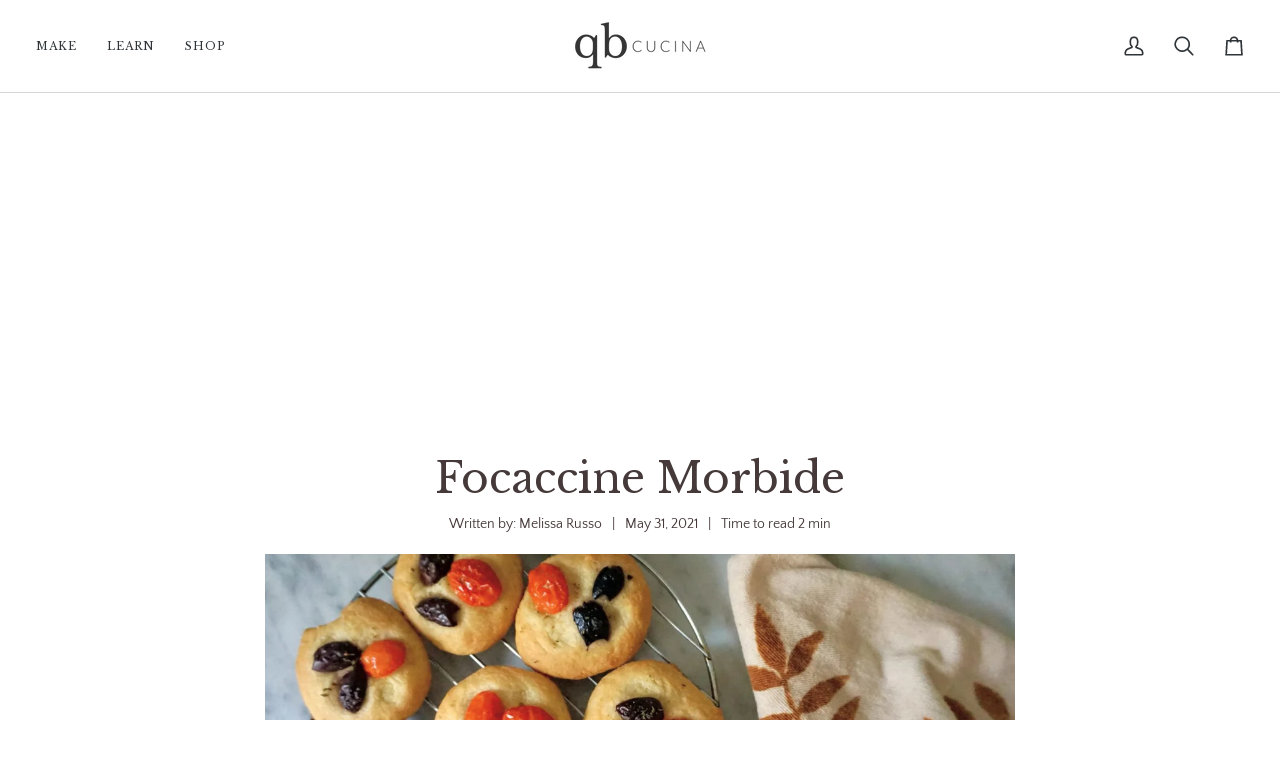

--- FILE ---
content_type: text/css
request_url: https://qbcucina.com/cdn/shop/t/3/assets/font-settings.css?v=128437303802909999411754316838
body_size: 349
content:
@font-face{font-family:Libre Baskerville;font-weight:400;font-style:normal;font-display:swap;src:url(//qbcucina.com/cdn/fonts/libre_baskerville/librebaskerville_n4.2ec9ee517e3ce28d5f1e6c6e75efd8a97e59c189.woff2?h1=ZTY2NWU0LTJjLmFjY291bnQubXlzaG9waWZ5LmNvbQ&h2=cWJjdWNpbmEuY29t&h3=YWNjb3VudC5xYmN1Y2luYS5jb20&hmac=7778375c95fc1436e84f8e6b2457bc25c865035c81e172c764feec87915dc61a) format("woff2"),url(//qbcucina.com/cdn/fonts/libre_baskerville/librebaskerville_n4.323789551b85098885c8eccedfb1bd8f25f56007.woff?h1=ZTY2NWU0LTJjLmFjY291bnQubXlzaG9waWZ5LmNvbQ&h2=cWJjdWNpbmEuY29t&h3=YWNjb3VudC5xYmN1Y2luYS5jb20&hmac=2703b037451d5dc11bc2677b351ae1b34790c89d4067a9970375bc591e5de25b) format("woff")}@font-face{font-family:Quattrocento Sans;font-weight:400;font-style:normal;font-display:swap;src:url(//qbcucina.com/cdn/fonts/quattrocento_sans/quattrocentosans_n4.ce5e9bf514e68f53bdd875976847cf755c702eaa.woff2?h1=ZTY2NWU0LTJjLmFjY291bnQubXlzaG9waWZ5LmNvbQ&h2=cWJjdWNpbmEuY29t&h3=YWNjb3VudC5xYmN1Y2luYS5jb20&hmac=5f9090a7e2f93451e3f82308cf1592f773e88fa0ac6c49ba4b1a9b5232fd6077) format("woff2"),url(//qbcucina.com/cdn/fonts/quattrocento_sans/quattrocentosans_n4.44bbfb57d228eb8bb083d1f98e7d96e16137abce.woff?h1=ZTY2NWU0LTJjLmFjY291bnQubXlzaG9waWZ5LmNvbQ&h2=cWJjdWNpbmEuY29t&h3=YWNjb3VudC5xYmN1Y2luYS5jb20&hmac=02892c7d6d2b81178a218f72237e308e7b445ba35372659b97d11a4039195c5e) format("woff")}@font-face{font-family:Libre Baskerville;font-weight:400;font-style:normal;font-display:swap;src:url(//qbcucina.com/cdn/fonts/libre_baskerville/librebaskerville_n4.2ec9ee517e3ce28d5f1e6c6e75efd8a97e59c189.woff2?h1=ZTY2NWU0LTJjLmFjY291bnQubXlzaG9waWZ5LmNvbQ&h2=cWJjdWNpbmEuY29t&h3=YWNjb3VudC5xYmN1Y2luYS5jb20&hmac=7778375c95fc1436e84f8e6b2457bc25c865035c81e172c764feec87915dc61a) format("woff2"),url(//qbcucina.com/cdn/fonts/libre_baskerville/librebaskerville_n4.323789551b85098885c8eccedfb1bd8f25f56007.woff?h1=ZTY2NWU0LTJjLmFjY291bnQubXlzaG9waWZ5LmNvbQ&h2=cWJjdWNpbmEuY29t&h3=YWNjb3VudC5xYmN1Y2luYS5jb20&hmac=2703b037451d5dc11bc2677b351ae1b34790c89d4067a9970375bc591e5de25b) format("woff")}@font-face{font-family:Libre Baskerville;font-weight:700;font-style:normal;font-display:swap;src:url(//qbcucina.com/cdn/fonts/libre_baskerville/librebaskerville_n7.eb83ab550f8363268d3cb412ad3d4776b2bc22b9.woff2?h1=ZTY2NWU0LTJjLmFjY291bnQubXlzaG9waWZ5LmNvbQ&h2=cWJjdWNpbmEuY29t&h3=YWNjb3VudC5xYmN1Y2luYS5jb20&hmac=c75ff57f12d7eef8316e2a3f6438295bc36347113379c9c0f7f101bc27526e0f) format("woff2"),url(//qbcucina.com/cdn/fonts/libre_baskerville/librebaskerville_n7.5bb0de4f2b64b2f68c7e0de8d18bc3455494f553.woff?h1=ZTY2NWU0LTJjLmFjY291bnQubXlzaG9waWZ5LmNvbQ&h2=cWJjdWNpbmEuY29t&h3=YWNjb3VudC5xYmN1Y2luYS5jb20&hmac=6aeb103da64ae28091f8a93934ce6259ad8a92ea1e9fe2bc88c11384b2da16b9) format("woff")}@font-face{font-family:Libre Baskerville;font-weight:700;font-style:normal;font-display:swap;src:url(//qbcucina.com/cdn/fonts/libre_baskerville/librebaskerville_n7.eb83ab550f8363268d3cb412ad3d4776b2bc22b9.woff2?h1=ZTY2NWU0LTJjLmFjY291bnQubXlzaG9waWZ5LmNvbQ&h2=cWJjdWNpbmEuY29t&h3=YWNjb3VudC5xYmN1Y2luYS5jb20&hmac=c75ff57f12d7eef8316e2a3f6438295bc36347113379c9c0f7f101bc27526e0f) format("woff2"),url(//qbcucina.com/cdn/fonts/libre_baskerville/librebaskerville_n7.5bb0de4f2b64b2f68c7e0de8d18bc3455494f553.woff?h1=ZTY2NWU0LTJjLmFjY291bnQubXlzaG9waWZ5LmNvbQ&h2=cWJjdWNpbmEuY29t&h3=YWNjb3VudC5xYmN1Y2luYS5jb20&hmac=6aeb103da64ae28091f8a93934ce6259ad8a92ea1e9fe2bc88c11384b2da16b9) format("woff")}@font-face{font-family:Quattrocento Sans;font-weight:700;font-style:normal;font-display:swap;src:url(//qbcucina.com/cdn/fonts/quattrocento_sans/quattrocentosans_n7.bdda9092621b2e3b4284b12e8f0c092969b176c1.woff2?h1=ZTY2NWU0LTJjLmFjY291bnQubXlzaG9waWZ5LmNvbQ&h2=cWJjdWNpbmEuY29t&h3=YWNjb3VudC5xYmN1Y2luYS5jb20&hmac=f9588e469e25398523a69f972302fdcb8ffbd712fd0d022c28e2975955078234) format("woff2"),url(//qbcucina.com/cdn/fonts/quattrocento_sans/quattrocentosans_n7.3f8ab2a91343269966c4aa4831bcd588e7ce07b9.woff?h1=ZTY2NWU0LTJjLmFjY291bnQubXlzaG9waWZ5LmNvbQ&h2=cWJjdWNpbmEuY29t&h3=YWNjb3VudC5xYmN1Y2luYS5jb20&hmac=747bce6b752c152a16e58662be5218a2b0f2aa79dd3d124658ab05a7bec05659) format("woff")}@font-face{font-family:Quattrocento Sans;font-weight:400;font-style:italic;font-display:swap;src:url(//qbcucina.com/cdn/fonts/quattrocento_sans/quattrocentosans_i4.4f70b1e78f59fa1468e3436ab863ff0bf71e71bb.woff2?h1=ZTY2NWU0LTJjLmFjY291bnQubXlzaG9waWZ5LmNvbQ&h2=cWJjdWNpbmEuY29t&h3=YWNjb3VudC5xYmN1Y2luYS5jb20&hmac=2b66fb9c87664877c39d775ca77e1bfa5cbc89e4833ff6fcc2c3fb0450e989e5) format("woff2"),url(//qbcucina.com/cdn/fonts/quattrocento_sans/quattrocentosans_i4.b695efef5d957af404945574b7239740f79b899f.woff?h1=ZTY2NWU0LTJjLmFjY291bnQubXlzaG9waWZ5LmNvbQ&h2=cWJjdWNpbmEuY29t&h3=YWNjb3VudC5xYmN1Y2luYS5jb20&hmac=1baff6d3cd25ed6cd5e44ca35a6ec26d85f1c0bc6cda98b104165e8ce9de744e) format("woff")}@font-face{font-family:Quattrocento Sans;font-weight:700;font-style:italic;font-display:swap;src:url(//qbcucina.com/cdn/fonts/quattrocento_sans/quattrocentosans_i7.49d754c8032546c24062cf385f8660abbb11ef1e.woff2?h1=ZTY2NWU0LTJjLmFjY291bnQubXlzaG9waWZ5LmNvbQ&h2=cWJjdWNpbmEuY29t&h3=YWNjb3VudC5xYmN1Y2luYS5jb20&hmac=0aa24ff417add4646b0dedd36ae07a9eb995e0d4bc797af47f2dd1a6cabcf53d) format("woff2"),url(//qbcucina.com/cdn/fonts/quattrocento_sans/quattrocentosans_i7.567b0b818999022d5a9ccb99542d8ff8cdb497df.woff?h1=ZTY2NWU0LTJjLmFjY291bnQubXlzaG9waWZ5LmNvbQ&h2=cWJjdWNpbmEuY29t&h3=YWNjb3VudC5xYmN1Y2luYS5jb20&hmac=3b4e1c46eef4970a17d3909b557f0f3e4ae9b922963d49065cef2a2621be14b8) format("woff")}
/*# sourceMappingURL=/cdn/shop/t/3/assets/font-settings.css.map?v=128437303802909999411754316838 */


--- FILE ---
content_type: text/css
request_url: https://d2xvgzwm836rzd.cloudfront.net/blog_styles--e665e4-2c.min.css?v=1713680075916
body_size: 5893
content:
.bloggle--blog-item-button { border: none; } #bloggy--article a:not(.bggle_button-link) {color: #BE9827;transition: color 0.25s linear;font-weight: 400;} #bloggy--article a:not(.bggle_button-link):hover {color: #656565;}.bloggle_rte a, .bloggle_rte li, .bloggle_rte ul, .bloggle_rte strong, .bloggle_rte span, .bloggle_rte ol { font-size: 16px !important; line-height: inherit;}#bloggy--article .bggle-recipe-block .bggl-recipe-infos { max-width: 100% !important; width: 100%;}#bloggy--article .bggle-recipe-title button, #bloggy--article .bggle-recipe-title .blggl-print { height: 25px !important; width: 25px !important; display: flex; align-items: center; justify-content: center; border-radius: 50%; background: transparent; border: none; outline: none; cursor: pointer; position: absolute; top: 0; right: 0;}#bloggy--article .bggl-recipe-info-icon svg { width: 18px !important; height: 18px !important;}#bloggy--article .bloggle_product--infos { margin-bottom: 10px; line-height: 1.4; height: 2.8em; object-fit: contain;}#bloggy--article .bloggle_product--price, #bloggy--article .bloggle_product--price-currency { margin-top: 0px; margin-bottom: 0px; display: none;} #bloggy--article p.text--1632322720720, #bloggy--article li.text--1632322720720, #bloggy--article h6.text--1632322720720, #bloggy--article h5.text--1632322720720, #bloggy--article h4.text--1632322720720, #bloggy--article h3.text--1632322720720, #bloggy--article h2.text--1632322720720, #bloggy--article h1.text--1632322720720, #bloggy--article span.text--1632322720720, #bloggle_article-layout p.text--1632322720720, #bloggle_article-layout li.text--1632322720720, #bloggle_article-layout h6.text--1632322720720, #bloggle_article-layout h5.text--1632322720720, #bloggle_article-layout h4.text--1632322720720, #bloggle_article-layout h3.text--1632322720720, #bloggle_article-layout h2.text--1632322720720, #bloggle_article-layout h1.text--1632322720720, #bloggle_article-layout span.text--1632322720720, #bloggle--blog_layout p.text--1632322720720, #bloggle--blog_layout li.text--1632322720720, #bloggle--blog_layout h6.text--1632322720720, #bloggle--blog_layout h5.text--1632322720720, #bloggle--blog_layout h4.text--1632322720720, #bloggle--blog_layout h3.text--1632322720720, #bloggle--blog_layout h2.text--1632322720720, #bloggle--blog_layout h1.text--1632322720720, #bloggle--blog_layout span.text--1632322720720 {font-weight:400;text-transform: none;font-style: normal;color: #000000;text-decoration:none;font-size:14px;line-height:20px;} #bloggy--article a.text--1632322720720 {text-transform: none;font-style: normal;font-size:14px;line-height:20px;}@media screen and (min-width: 768px) and (max-width: 1024px) { #bloggy--article p.text--1632322720720, #bloggy--article li.text--1632322720720, #bloggy--article h6.text--1632322720720, #bloggy--article h5.text--1632322720720, #bloggy--article h4.text--1632322720720, #bloggy--article h3.text--1632322720720, #bloggy--article h2.text--1632322720720, #bloggy--article h1.text--1632322720720, #bloggy--article span.text--1632322720720, #bloggle_article-layout p.text--1632322720720, #bloggle_article-layout li.text--1632322720720, #bloggle_article-layout h6.text--1632322720720, #bloggle_article-layout h5.text--1632322720720, #bloggle_article-layout h4.text--1632322720720, #bloggle_article-layout h3.text--1632322720720, #bloggle_article-layout h2.text--1632322720720, #bloggle_article-layout h1.text--1632322720720, #bloggle_article-layout span.text--1632322720720, #bloggle--blog_layout p.text--1632322720720, #bloggle--blog_layout li.text--1632322720720, #bloggle--blog_layout h6.text--1632322720720, #bloggle--blog_layout h5.text--1632322720720, #bloggle--blog_layout h4.text--1632322720720, #bloggle--blog_layout h3.text--1632322720720, #bloggle--blog_layout h2.text--1632322720720, #bloggle--blog_layout h1.text--1632322720720, #bloggle--blog_layout span.text--1632322720720 {font-size:13px;line-height:18px;}}@media screen and (max-width: 767px) { #bloggy--article p.text--1632322720720, #bloggy--article li.text--1632322720720, #bloggy--article h6.text--1632322720720, #bloggy--article h5.text--1632322720720, #bloggy--article h4.text--1632322720720, #bloggy--article h3.text--1632322720720, #bloggy--article h2.text--1632322720720, #bloggy--article h1.text--1632322720720, #bloggy--article span.text--1632322720720, #bloggle_article-layout p.text--1632322720720, #bloggle_article-layout li.text--1632322720720, #bloggle_article-layout h6.text--1632322720720, #bloggle_article-layout h5.text--1632322720720, #bloggle_article-layout h4.text--1632322720720, #bloggle_article-layout h3.text--1632322720720, #bloggle_article-layout h2.text--1632322720720, #bloggle_article-layout h1.text--1632322720720, #bloggle_article-layout span.text--1632322720720, #bloggle--blog_layout p.text--1632322720720, #bloggle--blog_layout li.text--1632322720720, #bloggle--blog_layout h6.text--1632322720720, #bloggle--blog_layout h5.text--1632322720720, #bloggle--blog_layout h4.text--1632322720720, #bloggle--blog_layout h3.text--1632322720720, #bloggle--blog_layout h2.text--1632322720720, #bloggle--blog_layout h1.text--1632322720720, #bloggle--blog_layout span.text--1632322720720 {font-size:12px;line-height:16px;}} #bloggy--article p.text--1632322711922, #bloggy--article li.text--1632322711922, #bloggy--article h6.text--1632322711922, #bloggy--article h5.text--1632322711922, #bloggy--article h4.text--1632322711922, #bloggy--article h3.text--1632322711922, #bloggy--article h2.text--1632322711922, #bloggy--article h1.text--1632322711922, #bloggy--article span.text--1632322711922, #bloggle_article-layout p.text--1632322711922, #bloggle_article-layout li.text--1632322711922, #bloggle_article-layout h6.text--1632322711922, #bloggle_article-layout h5.text--1632322711922, #bloggle_article-layout h4.text--1632322711922, #bloggle_article-layout h3.text--1632322711922, #bloggle_article-layout h2.text--1632322711922, #bloggle_article-layout h1.text--1632322711922, #bloggle_article-layout span.text--1632322711922, #bloggle--blog_layout p.text--1632322711922, #bloggle--blog_layout li.text--1632322711922, #bloggle--blog_layout h6.text--1632322711922, #bloggle--blog_layout h5.text--1632322711922, #bloggle--blog_layout h4.text--1632322711922, #bloggle--blog_layout h3.text--1632322711922, #bloggle--blog_layout h2.text--1632322711922, #bloggle--blog_layout h1.text--1632322711922, #bloggle--blog_layout span.text--1632322711922 {font-weight:400;text-transform: none;font-style: normal;color: #000000;text-decoration:none;font-size:14px;line-height:20px;} #bloggy--article a.text--1632322711922 {text-transform: none;font-style: normal;font-size:14px;line-height:20px;}@media screen and (min-width: 768px) and (max-width: 1024px) { #bloggy--article p.text--1632322711922, #bloggy--article li.text--1632322711922, #bloggy--article h6.text--1632322711922, #bloggy--article h5.text--1632322711922, #bloggy--article h4.text--1632322711922, #bloggy--article h3.text--1632322711922, #bloggy--article h2.text--1632322711922, #bloggy--article h1.text--1632322711922, #bloggy--article span.text--1632322711922, #bloggle_article-layout p.text--1632322711922, #bloggle_article-layout li.text--1632322711922, #bloggle_article-layout h6.text--1632322711922, #bloggle_article-layout h5.text--1632322711922, #bloggle_article-layout h4.text--1632322711922, #bloggle_article-layout h3.text--1632322711922, #bloggle_article-layout h2.text--1632322711922, #bloggle_article-layout h1.text--1632322711922, #bloggle_article-layout span.text--1632322711922, #bloggle--blog_layout p.text--1632322711922, #bloggle--blog_layout li.text--1632322711922, #bloggle--blog_layout h6.text--1632322711922, #bloggle--blog_layout h5.text--1632322711922, #bloggle--blog_layout h4.text--1632322711922, #bloggle--blog_layout h3.text--1632322711922, #bloggle--blog_layout h2.text--1632322711922, #bloggle--blog_layout h1.text--1632322711922, #bloggle--blog_layout span.text--1632322711922 {font-size:13px;line-height:18px;}}@media screen and (max-width: 767px) { #bloggy--article p.text--1632322711922, #bloggy--article li.text--1632322711922, #bloggy--article h6.text--1632322711922, #bloggy--article h5.text--1632322711922, #bloggy--article h4.text--1632322711922, #bloggy--article h3.text--1632322711922, #bloggy--article h2.text--1632322711922, #bloggy--article h1.text--1632322711922, #bloggy--article span.text--1632322711922, #bloggle_article-layout p.text--1632322711922, #bloggle_article-layout li.text--1632322711922, #bloggle_article-layout h6.text--1632322711922, #bloggle_article-layout h5.text--1632322711922, #bloggle_article-layout h4.text--1632322711922, #bloggle_article-layout h3.text--1632322711922, #bloggle_article-layout h2.text--1632322711922, #bloggle_article-layout h1.text--1632322711922, #bloggle_article-layout span.text--1632322711922, #bloggle--blog_layout p.text--1632322711922, #bloggle--blog_layout li.text--1632322711922, #bloggle--blog_layout h6.text--1632322711922, #bloggle--blog_layout h5.text--1632322711922, #bloggle--blog_layout h4.text--1632322711922, #bloggle--blog_layout h3.text--1632322711922, #bloggle--blog_layout h2.text--1632322711922, #bloggle--blog_layout h1.text--1632322711922, #bloggle--blog_layout span.text--1632322711922 {font-size:12px;line-height:16px;}} #bloggy--article p.text--1632322703930, #bloggy--article li.text--1632322703930, #bloggy--article h6.text--1632322703930, #bloggy--article h5.text--1632322703930, #bloggy--article h4.text--1632322703930, #bloggy--article h3.text--1632322703930, #bloggy--article h2.text--1632322703930, #bloggy--article h1.text--1632322703930, #bloggy--article span.text--1632322703930, #bloggle_article-layout p.text--1632322703930, #bloggle_article-layout li.text--1632322703930, #bloggle_article-layout h6.text--1632322703930, #bloggle_article-layout h5.text--1632322703930, #bloggle_article-layout h4.text--1632322703930, #bloggle_article-layout h3.text--1632322703930, #bloggle_article-layout h2.text--1632322703930, #bloggle_article-layout h1.text--1632322703930, #bloggle_article-layout span.text--1632322703930, #bloggle--blog_layout p.text--1632322703930, #bloggle--blog_layout li.text--1632322703930, #bloggle--blog_layout h6.text--1632322703930, #bloggle--blog_layout h5.text--1632322703930, #bloggle--blog_layout h4.text--1632322703930, #bloggle--blog_layout h3.text--1632322703930, #bloggle--blog_layout h2.text--1632322703930, #bloggle--blog_layout h1.text--1632322703930, #bloggle--blog_layout span.text--1632322703930 {font-weight:400;text-transform: none;font-style: normal;color: #000000;text-decoration:none;font-size:14px;line-height:20px;} #bloggy--article a.text--1632322703930 {text-transform: none;font-style: normal;font-size:14px;line-height:20px;}@media screen and (min-width: 768px) and (max-width: 1024px) { #bloggy--article p.text--1632322703930, #bloggy--article li.text--1632322703930, #bloggy--article h6.text--1632322703930, #bloggy--article h5.text--1632322703930, #bloggy--article h4.text--1632322703930, #bloggy--article h3.text--1632322703930, #bloggy--article h2.text--1632322703930, #bloggy--article h1.text--1632322703930, #bloggy--article span.text--1632322703930, #bloggle_article-layout p.text--1632322703930, #bloggle_article-layout li.text--1632322703930, #bloggle_article-layout h6.text--1632322703930, #bloggle_article-layout h5.text--1632322703930, #bloggle_article-layout h4.text--1632322703930, #bloggle_article-layout h3.text--1632322703930, #bloggle_article-layout h2.text--1632322703930, #bloggle_article-layout h1.text--1632322703930, #bloggle_article-layout span.text--1632322703930, #bloggle--blog_layout p.text--1632322703930, #bloggle--blog_layout li.text--1632322703930, #bloggle--blog_layout h6.text--1632322703930, #bloggle--blog_layout h5.text--1632322703930, #bloggle--blog_layout h4.text--1632322703930, #bloggle--blog_layout h3.text--1632322703930, #bloggle--blog_layout h2.text--1632322703930, #bloggle--blog_layout h1.text--1632322703930, #bloggle--blog_layout span.text--1632322703930 {font-size:13px;line-height:18px;}}@media screen and (max-width: 767px) { #bloggy--article p.text--1632322703930, #bloggy--article li.text--1632322703930, #bloggy--article h6.text--1632322703930, #bloggy--article h5.text--1632322703930, #bloggy--article h4.text--1632322703930, #bloggy--article h3.text--1632322703930, #bloggy--article h2.text--1632322703930, #bloggy--article h1.text--1632322703930, #bloggy--article span.text--1632322703930, #bloggle_article-layout p.text--1632322703930, #bloggle_article-layout li.text--1632322703930, #bloggle_article-layout h6.text--1632322703930, #bloggle_article-layout h5.text--1632322703930, #bloggle_article-layout h4.text--1632322703930, #bloggle_article-layout h3.text--1632322703930, #bloggle_article-layout h2.text--1632322703930, #bloggle_article-layout h1.text--1632322703930, #bloggle_article-layout span.text--1632322703930, #bloggle--blog_layout p.text--1632322703930, #bloggle--blog_layout li.text--1632322703930, #bloggle--blog_layout h6.text--1632322703930, #bloggle--blog_layout h5.text--1632322703930, #bloggle--blog_layout h4.text--1632322703930, #bloggle--blog_layout h3.text--1632322703930, #bloggle--blog_layout h2.text--1632322703930, #bloggle--blog_layout h1.text--1632322703930, #bloggle--blog_layout span.text--1632322703930 {font-size:12px;line-height:16px;}} #bloggy--article p.text--1632322694671, #bloggy--article li.text--1632322694671, #bloggy--article h6.text--1632322694671, #bloggy--article h5.text--1632322694671, #bloggy--article h4.text--1632322694671, #bloggy--article h3.text--1632322694671, #bloggy--article h2.text--1632322694671, #bloggy--article h1.text--1632322694671, #bloggy--article span.text--1632322694671, #bloggle_article-layout p.text--1632322694671, #bloggle_article-layout li.text--1632322694671, #bloggle_article-layout h6.text--1632322694671, #bloggle_article-layout h5.text--1632322694671, #bloggle_article-layout h4.text--1632322694671, #bloggle_article-layout h3.text--1632322694671, #bloggle_article-layout h2.text--1632322694671, #bloggle_article-layout h1.text--1632322694671, #bloggle_article-layout span.text--1632322694671, #bloggle--blog_layout p.text--1632322694671, #bloggle--blog_layout li.text--1632322694671, #bloggle--blog_layout h6.text--1632322694671, #bloggle--blog_layout h5.text--1632322694671, #bloggle--blog_layout h4.text--1632322694671, #bloggle--blog_layout h3.text--1632322694671, #bloggle--blog_layout h2.text--1632322694671, #bloggle--blog_layout h1.text--1632322694671, #bloggle--blog_layout span.text--1632322694671 {font-weight:400;text-transform: none;font-style: normal;color: #000000;text-decoration:none;font-size:14px;line-height:20px;} #bloggy--article a.text--1632322694671 {text-transform: none;font-style: normal;font-size:14px;line-height:20px;}@media screen and (min-width: 768px) and (max-width: 1024px) { #bloggy--article p.text--1632322694671, #bloggy--article li.text--1632322694671, #bloggy--article h6.text--1632322694671, #bloggy--article h5.text--1632322694671, #bloggy--article h4.text--1632322694671, #bloggy--article h3.text--1632322694671, #bloggy--article h2.text--1632322694671, #bloggy--article h1.text--1632322694671, #bloggy--article span.text--1632322694671, #bloggle_article-layout p.text--1632322694671, #bloggle_article-layout li.text--1632322694671, #bloggle_article-layout h6.text--1632322694671, #bloggle_article-layout h5.text--1632322694671, #bloggle_article-layout h4.text--1632322694671, #bloggle_article-layout h3.text--1632322694671, #bloggle_article-layout h2.text--1632322694671, #bloggle_article-layout h1.text--1632322694671, #bloggle_article-layout span.text--1632322694671, #bloggle--blog_layout p.text--1632322694671, #bloggle--blog_layout li.text--1632322694671, #bloggle--blog_layout h6.text--1632322694671, #bloggle--blog_layout h5.text--1632322694671, #bloggle--blog_layout h4.text--1632322694671, #bloggle--blog_layout h3.text--1632322694671, #bloggle--blog_layout h2.text--1632322694671, #bloggle--blog_layout h1.text--1632322694671, #bloggle--blog_layout span.text--1632322694671 {font-size:13px;line-height:18px;}}@media screen and (max-width: 767px) { #bloggy--article p.text--1632322694671, #bloggy--article li.text--1632322694671, #bloggy--article h6.text--1632322694671, #bloggy--article h5.text--1632322694671, #bloggy--article h4.text--1632322694671, #bloggy--article h3.text--1632322694671, #bloggy--article h2.text--1632322694671, #bloggy--article h1.text--1632322694671, #bloggy--article span.text--1632322694671, #bloggle_article-layout p.text--1632322694671, #bloggle_article-layout li.text--1632322694671, #bloggle_article-layout h6.text--1632322694671, #bloggle_article-layout h5.text--1632322694671, #bloggle_article-layout h4.text--1632322694671, #bloggle_article-layout h3.text--1632322694671, #bloggle_article-layout h2.text--1632322694671, #bloggle_article-layout h1.text--1632322694671, #bloggle_article-layout span.text--1632322694671, #bloggle--blog_layout p.text--1632322694671, #bloggle--blog_layout li.text--1632322694671, #bloggle--blog_layout h6.text--1632322694671, #bloggle--blog_layout h5.text--1632322694671, #bloggle--blog_layout h4.text--1632322694671, #bloggle--blog_layout h3.text--1632322694671, #bloggle--blog_layout h2.text--1632322694671, #bloggle--blog_layout h1.text--1632322694671, #bloggle--blog_layout span.text--1632322694671 {font-size:12px;line-height:16px;}} #bloggy--article p.text--1632322687933, #bloggy--article li.text--1632322687933, #bloggy--article h6.text--1632322687933, #bloggy--article h5.text--1632322687933, #bloggy--article h4.text--1632322687933, #bloggy--article h3.text--1632322687933, #bloggy--article h2.text--1632322687933, #bloggy--article h1.text--1632322687933, #bloggy--article span.text--1632322687933, #bloggle_article-layout p.text--1632322687933, #bloggle_article-layout li.text--1632322687933, #bloggle_article-layout h6.text--1632322687933, #bloggle_article-layout h5.text--1632322687933, #bloggle_article-layout h4.text--1632322687933, #bloggle_article-layout h3.text--1632322687933, #bloggle_article-layout h2.text--1632322687933, #bloggle_article-layout h1.text--1632322687933, #bloggle_article-layout span.text--1632322687933, #bloggle--blog_layout p.text--1632322687933, #bloggle--blog_layout li.text--1632322687933, #bloggle--blog_layout h6.text--1632322687933, #bloggle--blog_layout h5.text--1632322687933, #bloggle--blog_layout h4.text--1632322687933, #bloggle--blog_layout h3.text--1632322687933, #bloggle--blog_layout h2.text--1632322687933, #bloggle--blog_layout h1.text--1632322687933, #bloggle--blog_layout span.text--1632322687933 {font-family: 'Lato';font-weight:300;text-transform: none;font-style: normal;color: #000000;text-decoration:none;font-size:16px;line-height:20px;letter-spacing:1px;} #bloggy--article a.text--1632322687933 {font-family: 'Lato';text-transform: none;font-style: normal;font-size:16px;line-height:20px;letter-spacing:1px;}@media screen and (min-width: 768px) and (max-width: 1024px) { #bloggy--article p.text--1632322687933, #bloggy--article li.text--1632322687933, #bloggy--article h6.text--1632322687933, #bloggy--article h5.text--1632322687933, #bloggy--article h4.text--1632322687933, #bloggy--article h3.text--1632322687933, #bloggy--article h2.text--1632322687933, #bloggy--article h1.text--1632322687933, #bloggy--article span.text--1632322687933, #bloggle_article-layout p.text--1632322687933, #bloggle_article-layout li.text--1632322687933, #bloggle_article-layout h6.text--1632322687933, #bloggle_article-layout h5.text--1632322687933, #bloggle_article-layout h4.text--1632322687933, #bloggle_article-layout h3.text--1632322687933, #bloggle_article-layout h2.text--1632322687933, #bloggle_article-layout h1.text--1632322687933, #bloggle_article-layout span.text--1632322687933, #bloggle--blog_layout p.text--1632322687933, #bloggle--blog_layout li.text--1632322687933, #bloggle--blog_layout h6.text--1632322687933, #bloggle--blog_layout h5.text--1632322687933, #bloggle--blog_layout h4.text--1632322687933, #bloggle--blog_layout h3.text--1632322687933, #bloggle--blog_layout h2.text--1632322687933, #bloggle--blog_layout h1.text--1632322687933, #bloggle--blog_layout span.text--1632322687933 {font-size:16px;line-height:22px;}}@media screen and (max-width: 767px) { #bloggy--article p.text--1632322687933, #bloggy--article li.text--1632322687933, #bloggy--article h6.text--1632322687933, #bloggy--article h5.text--1632322687933, #bloggy--article h4.text--1632322687933, #bloggy--article h3.text--1632322687933, #bloggy--article h2.text--1632322687933, #bloggy--article h1.text--1632322687933, #bloggy--article span.text--1632322687933, #bloggle_article-layout p.text--1632322687933, #bloggle_article-layout li.text--1632322687933, #bloggle_article-layout h6.text--1632322687933, #bloggle_article-layout h5.text--1632322687933, #bloggle_article-layout h4.text--1632322687933, #bloggle_article-layout h3.text--1632322687933, #bloggle_article-layout h2.text--1632322687933, #bloggle_article-layout h1.text--1632322687933, #bloggle_article-layout span.text--1632322687933, #bloggle--blog_layout p.text--1632322687933, #bloggle--blog_layout li.text--1632322687933, #bloggle--blog_layout h6.text--1632322687933, #bloggle--blog_layout h5.text--1632322687933, #bloggle--blog_layout h4.text--1632322687933, #bloggle--blog_layout h3.text--1632322687933, #bloggle--blog_layout h2.text--1632322687933, #bloggle--blog_layout h1.text--1632322687933, #bloggle--blog_layout span.text--1632322687933 {font-size:16px;line-height:26px;}} #bloggy--article p.text--1712586917615, #bloggy--article li.text--1712586917615, #bloggy--article h6.text--1712586917615, #bloggy--article h5.text--1712586917615, #bloggy--article h4.text--1712586917615, #bloggy--article h3.text--1712586917615, #bloggy--article h2.text--1712586917615, #bloggy--article h1.text--1712586917615, #bloggy--article span.text--1712586917615, #bloggle_article-layout p.text--1712586917615, #bloggle_article-layout li.text--1712586917615, #bloggle_article-layout h6.text--1712586917615, #bloggle_article-layout h5.text--1712586917615, #bloggle_article-layout h4.text--1712586917615, #bloggle_article-layout h3.text--1712586917615, #bloggle_article-layout h2.text--1712586917615, #bloggle_article-layout h1.text--1712586917615, #bloggle_article-layout span.text--1712586917615, #bloggle--blog_layout p.text--1712586917615, #bloggle--blog_layout li.text--1712586917615, #bloggle--blog_layout h6.text--1712586917615, #bloggle--blog_layout h5.text--1712586917615, #bloggle--blog_layout h4.text--1712586917615, #bloggle--blog_layout h3.text--1712586917615, #bloggle--blog_layout h2.text--1712586917615, #bloggle--blog_layout h1.text--1712586917615, #bloggle--blog_layout span.text--1712586917615 {font-family: 'Libre Baskerville';font-weight:400;text-transform: none;font-style: normal;color: #1b1b1b;text-decoration:none;font-size:32px;line-height:40px;letter-spacing:0px;} #bloggy--article a.text--1712586917615 {font-family: 'Libre Baskerville';text-transform: none;font-style: normal;font-size:32px;line-height:40px;letter-spacing:0px;}@media screen and (min-width: 768px) and (max-width: 1024px) { #bloggy--article p.text--1712586917615, #bloggy--article li.text--1712586917615, #bloggy--article h6.text--1712586917615, #bloggy--article h5.text--1712586917615, #bloggy--article h4.text--1712586917615, #bloggy--article h3.text--1712586917615, #bloggy--article h2.text--1712586917615, #bloggy--article h1.text--1712586917615, #bloggy--article span.text--1712586917615, #bloggle_article-layout p.text--1712586917615, #bloggle_article-layout li.text--1712586917615, #bloggle_article-layout h6.text--1712586917615, #bloggle_article-layout h5.text--1712586917615, #bloggle_article-layout h4.text--1712586917615, #bloggle_article-layout h3.text--1712586917615, #bloggle_article-layout h2.text--1712586917615, #bloggle_article-layout h1.text--1712586917615, #bloggle_article-layout span.text--1712586917615, #bloggle--blog_layout p.text--1712586917615, #bloggle--blog_layout li.text--1712586917615, #bloggle--blog_layout h6.text--1712586917615, #bloggle--blog_layout h5.text--1712586917615, #bloggle--blog_layout h4.text--1712586917615, #bloggle--blog_layout h3.text--1712586917615, #bloggle--blog_layout h2.text--1712586917615, #bloggle--blog_layout h1.text--1712586917615, #bloggle--blog_layout span.text--1712586917615 {font-size:24px;line-height:34px;}}@media screen and (max-width: 767px) { #bloggy--article p.text--1712586917615, #bloggy--article li.text--1712586917615, #bloggy--article h6.text--1712586917615, #bloggy--article h5.text--1712586917615, #bloggy--article h4.text--1712586917615, #bloggy--article h3.text--1712586917615, #bloggy--article h2.text--1712586917615, #bloggy--article h1.text--1712586917615, #bloggy--article span.text--1712586917615, #bloggle_article-layout p.text--1712586917615, #bloggle_article-layout li.text--1712586917615, #bloggle_article-layout h6.text--1712586917615, #bloggle_article-layout h5.text--1712586917615, #bloggle_article-layout h4.text--1712586917615, #bloggle_article-layout h3.text--1712586917615, #bloggle_article-layout h2.text--1712586917615, #bloggle_article-layout h1.text--1712586917615, #bloggle_article-layout span.text--1712586917615, #bloggle--blog_layout p.text--1712586917615, #bloggle--blog_layout li.text--1712586917615, #bloggle--blog_layout h6.text--1712586917615, #bloggle--blog_layout h5.text--1712586917615, #bloggle--blog_layout h4.text--1712586917615, #bloggle--blog_layout h3.text--1712586917615, #bloggle--blog_layout h2.text--1712586917615, #bloggle--blog_layout h1.text--1712586917615, #bloggle--blog_layout span.text--1712586917615 {font-size:24px;line-height:38px;}} #bloggy--article p.text--1712587049533, #bloggy--article li.text--1712587049533, #bloggy--article h6.text--1712587049533, #bloggy--article h5.text--1712587049533, #bloggy--article h4.text--1712587049533, #bloggy--article h3.text--1712587049533, #bloggy--article h2.text--1712587049533, #bloggy--article h1.text--1712587049533, #bloggy--article span.text--1712587049533, #bloggle_article-layout p.text--1712587049533, #bloggle_article-layout li.text--1712587049533, #bloggle_article-layout h6.text--1712587049533, #bloggle_article-layout h5.text--1712587049533, #bloggle_article-layout h4.text--1712587049533, #bloggle_article-layout h3.text--1712587049533, #bloggle_article-layout h2.text--1712587049533, #bloggle_article-layout h1.text--1712587049533, #bloggle_article-layout span.text--1712587049533, #bloggle--blog_layout p.text--1712587049533, #bloggle--blog_layout li.text--1712587049533, #bloggle--blog_layout h6.text--1712587049533, #bloggle--blog_layout h5.text--1712587049533, #bloggle--blog_layout h4.text--1712587049533, #bloggle--blog_layout h3.text--1712587049533, #bloggle--blog_layout h2.text--1712587049533, #bloggle--blog_layout h1.text--1712587049533, #bloggle--blog_layout span.text--1712587049533 {font-family: 'Libre Baskerville';font-weight:400;text-transform: none;font-style: normal;color: #1b1b1b;text-decoration:none;font-size:24px;line-height:30px;letter-spacing:0px;} #bloggy--article a.text--1712587049533 {font-family: 'Libre Baskerville';text-transform: none;font-style: normal;font-size:24px;line-height:30px;letter-spacing:0px;}@media screen and (min-width: 768px) and (max-width: 1024px) { #bloggy--article p.text--1712587049533, #bloggy--article li.text--1712587049533, #bloggy--article h6.text--1712587049533, #bloggy--article h5.text--1712587049533, #bloggy--article h4.text--1712587049533, #bloggy--article h3.text--1712587049533, #bloggy--article h2.text--1712587049533, #bloggy--article h1.text--1712587049533, #bloggy--article span.text--1712587049533, #bloggle_article-layout p.text--1712587049533, #bloggle_article-layout li.text--1712587049533, #bloggle_article-layout h6.text--1712587049533, #bloggle_article-layout h5.text--1712587049533, #bloggle_article-layout h4.text--1712587049533, #bloggle_article-layout h3.text--1712587049533, #bloggle_article-layout h2.text--1712587049533, #bloggle_article-layout h1.text--1712587049533, #bloggle_article-layout span.text--1712587049533, #bloggle--blog_layout p.text--1712587049533, #bloggle--blog_layout li.text--1712587049533, #bloggle--blog_layout h6.text--1712587049533, #bloggle--blog_layout h5.text--1712587049533, #bloggle--blog_layout h4.text--1712587049533, #bloggle--blog_layout h3.text--1712587049533, #bloggle--blog_layout h2.text--1712587049533, #bloggle--blog_layout h1.text--1712587049533, #bloggle--blog_layout span.text--1712587049533 {font-size:20px;line-height:28px;}}@media screen and (max-width: 767px) { #bloggy--article p.text--1712587049533, #bloggy--article li.text--1712587049533, #bloggy--article h6.text--1712587049533, #bloggy--article h5.text--1712587049533, #bloggy--article h4.text--1712587049533, #bloggy--article h3.text--1712587049533, #bloggy--article h2.text--1712587049533, #bloggy--article h1.text--1712587049533, #bloggy--article span.text--1712587049533, #bloggle_article-layout p.text--1712587049533, #bloggle_article-layout li.text--1712587049533, #bloggle_article-layout h6.text--1712587049533, #bloggle_article-layout h5.text--1712587049533, #bloggle_article-layout h4.text--1712587049533, #bloggle_article-layout h3.text--1712587049533, #bloggle_article-layout h2.text--1712587049533, #bloggle_article-layout h1.text--1712587049533, #bloggle_article-layout span.text--1712587049533, #bloggle--blog_layout p.text--1712587049533, #bloggle--blog_layout li.text--1712587049533, #bloggle--blog_layout h6.text--1712587049533, #bloggle--blog_layout h5.text--1712587049533, #bloggle--blog_layout h4.text--1712587049533, #bloggle--blog_layout h3.text--1712587049533, #bloggle--blog_layout h2.text--1712587049533, #bloggle--blog_layout h1.text--1712587049533, #bloggle--blog_layout span.text--1712587049533 {font-size:20px;line-height:32px;}} #bloggy--article a.button--1632322388124, #bloggy--article button.button--1632322388124, #bloggle_article-layout button.button--1632322388124, #bloggle_article-layout a.button--1632322388124, #bloggle--blog_layout button.button--1632322388124, #bloggle--blog_layout a.button--1632322388124, #bloggle-template__comment-wrapper button.button--1632322388124, #bloggle-template__comment-wrapper a.button--1632322388124 { cursor: pointer; display: block; width: fit-content;background-color: #FFFFFF;padding-left: 10px;padding-right: 10px;padding-bottom: 10px;padding-top: 10px;font-weight:400;text-transform: none;font-style: normal;color: #000000;text-decoration: none;font-size:14px;line-height:20px;}@media screen and (min-width: 768px) and (max-width: 1024px) {#bloggy--article a.button--1632322388124, #bloggy--article button.button--1632322388124, #bloggle_article-layout button.button--1632322388124, #bloggle_article-layout a.button--1632322388124, #bloggle--blog_layout button.button--1632322388124, #bloggle--blog_layout a.button--1632322388124, #bloggle-template__comment-wrapper button.button--1632322388124, #bloggle-template__comment-wrapper a.button--1632322388124 {font-size:13px;line-height:18px;}}@media screen and (max-width: 767px) {#bloggy--article a.button--1632322388124, #bloggy--article button.button--1632322388124, #bloggle_article-layout button.button--1632322388124, #bloggle_article-layout a.button--1632322388124, #bloggle--blog_layout button.button--1632322388124, #bloggle--blog_layout a.button--1632322388124, #bloggle-template__comment-wrapper button.button--1632322388124, #bloggle-template__comment-wrapper a.button--1632322388124 {font-size:12px;line-height:16px;}}#bloggy--article a.button--1632322388124:hover, #bloggy--article button.button--1632322388124:hover, #bloggle_article-layout button.button--1632322388124:hover, #bloggle_article-layout a.button--1632322388124:hover, #bloggle--blog_layout button.button--1632322388124:hover, #bloggle--blog_layout a.button--1632322388124:hover, #bloggle-template__comment-wrapper button.button--1632322388124:hover, #bloggle-template__comment-wrapper a.button--1632322388124:hover {} #bloggy--article a.button--1632322364367, #bloggy--article button.button--1632322364367, #bloggle_article-layout button.button--1632322364367, #bloggle_article-layout a.button--1632322364367, #bloggle--blog_layout button.button--1632322364367, #bloggle--blog_layout a.button--1632322364367, #bloggle-template__comment-wrapper button.button--1632322364367, #bloggle-template__comment-wrapper a.button--1632322364367 { cursor: pointer; display: block; width: fit-content;background-color: #FFFFFF;padding-left: 10px;padding-right: 10px;padding-bottom: 10px;padding-top: 10px;font-weight:400;text-transform: none;font-style: normal;color: #000000;text-decoration: none;font-size:14px;line-height:20px;}@media screen and (min-width: 768px) and (max-width: 1024px) {#bloggy--article a.button--1632322364367, #bloggy--article button.button--1632322364367, #bloggle_article-layout button.button--1632322364367, #bloggle_article-layout a.button--1632322364367, #bloggle--blog_layout button.button--1632322364367, #bloggle--blog_layout a.button--1632322364367, #bloggle-template__comment-wrapper button.button--1632322364367, #bloggle-template__comment-wrapper a.button--1632322364367 {font-size:13px;line-height:18px;}}@media screen and (max-width: 767px) {#bloggy--article a.button--1632322364367, #bloggy--article button.button--1632322364367, #bloggle_article-layout button.button--1632322364367, #bloggle_article-layout a.button--1632322364367, #bloggle--blog_layout button.button--1632322364367, #bloggle--blog_layout a.button--1632322364367, #bloggle-template__comment-wrapper button.button--1632322364367, #bloggle-template__comment-wrapper a.button--1632322364367 {font-size:12px;line-height:16px;}}#bloggy--article a.button--1632322364367:hover, #bloggy--article button.button--1632322364367:hover, #bloggle_article-layout button.button--1632322364367:hover, #bloggle_article-layout a.button--1632322364367:hover, #bloggle--blog_layout button.button--1632322364367:hover, #bloggle--blog_layout a.button--1632322364367:hover, #bloggle-template__comment-wrapper button.button--1632322364367:hover, #bloggle-template__comment-wrapper a.button--1632322364367:hover {} #bloggy--article a.button--1712922064122, #bloggy--article button.button--1712922064122, #bloggle_article-layout button.button--1712922064122, #bloggle_article-layout a.button--1712922064122, #bloggle--blog_layout button.button--1712922064122, #bloggle--blog_layout a.button--1712922064122, #bloggle-template__comment-wrapper button.button--1712922064122, #bloggle-template__comment-wrapper a.button--1712922064122 { cursor: pointer; display: block; width: fit-content;background-color: #2E3438;border: 0px solid #2E3438 !important;padding-left: 12px;padding-right: 12px;padding-bottom: 12px;padding-top: 12px;font-family: 'Libre Baskerville';font-weight:700;text-transform: uppercase;font-style: normal;color: #ffffff;text-decoration: none;font-size:12px;line-height:15px;letter-spacing:1px;}@media screen and (min-width: 768px) and (max-width: 1024px) {#bloggy--article a.button--1712922064122, #bloggy--article button.button--1712922064122, #bloggle_article-layout button.button--1712922064122, #bloggle_article-layout a.button--1712922064122, #bloggle--blog_layout button.button--1712922064122, #bloggle--blog_layout a.button--1712922064122, #bloggle-template__comment-wrapper button.button--1712922064122, #bloggle-template__comment-wrapper a.button--1712922064122 {font-size:13px;line-height:18px;}}@media screen and (max-width: 767px) {#bloggy--article a.button--1712922064122, #bloggy--article button.button--1712922064122, #bloggle_article-layout button.button--1712922064122, #bloggle_article-layout a.button--1712922064122, #bloggle--blog_layout button.button--1712922064122, #bloggle--blog_layout a.button--1712922064122, #bloggle-template__comment-wrapper button.button--1712922064122, #bloggle-template__comment-wrapper a.button--1712922064122 {font-size:12px;line-height:16px;}}#bloggy--article a.button--1712922064122:hover, #bloggy--article button.button--1712922064122:hover, #bloggle_article-layout button.button--1712922064122:hover, #bloggle_article-layout a.button--1712922064122:hover, #bloggle--blog_layout button.button--1712922064122:hover, #bloggle--blog_layout a.button--1712922064122:hover, #bloggle-template__comment-wrapper button.button--1712922064122:hover, #bloggle-template__comment-wrapper a.button--1712922064122:hover {border: 0px solid #be9827;background-color: #be9827;} #bloggy--article .margin_vertical--large {margin-top: 50px;margin-bottom: 50px;} #bloggy--article .padding_vertical--large {padding-top: 50px;padding-bottom: 50px;}@media screen and (min-width: 768px) and (max-width: 1024px) {#bloggy--article .margin_vertical--large {margin-top: 50px;margin-bottom: 50px;}#bloggy--article .padding_vertical--large {padding-top: 50px;padding-bottom: 50px;}}@media screen and (max-width: 767px) {#bloggy--article .margin_vertical--large {margin-top: 50px;margin-bottom: 50px;}#bloggy--article .padding_vertical--large {padding-top: 50px;padding-bottom: 50px;}} #bloggy--article .margin_vertical--medium {margin-top: 20px;margin-bottom: 20px;} #bloggy--article .padding_vertical--medium {padding-top: 20px;padding-bottom: 20px;}@media screen and (min-width: 768px) and (max-width: 1024px) {#bloggy--article .margin_vertical--medium {margin-top: 20px;margin-bottom: 20px;}#bloggy--article .padding_vertical--medium {padding-top: 20px;padding-bottom: 20px;}}@media screen and (max-width: 767px) {#bloggy--article .margin_vertical--medium {margin-top: 20px;margin-bottom: 20px;}#bloggy--article .padding_vertical--medium {padding-top: 20px;padding-bottom: 20px;}} #bloggy--article .margin_vertical--small {margin-top: 10px;margin-bottom: 10px;} #bloggy--article .padding_vertical--small {padding-top: 10px;padding-bottom: 10px;}@media screen and (min-width: 768px) and (max-width: 1024px) {#bloggy--article .margin_vertical--small {margin-top: 10px;margin-bottom: 10px;}#bloggy--article .padding_vertical--small {padding-top: 10px;padding-bottom: 10px;}}@media screen and (max-width: 767px) {#bloggy--article .margin_vertical--small {margin-top: 10px;margin-bottom: 10px;}#bloggy--article .padding_vertical--small {padding-top: 10px;padding-bottom: 10px;}} #bloggy--article .no--margin-vertical {margin-top: 0px;margin-bottom: 0px;} #bloggy--article .no--padding-vertical {padding-top: 0px;padding-bottom: 0px;} #bloggy--article .margin_horizontal--large {margin-left: 50px;margin-right: 50px;} #bloggy--article .padding_horizontal--large {padding-left: 50px;padding-right: 50px;}@media screen and (min-width: 768px) and (max-width: 1024px) {#bloggy--article .margin_horizontal--large {margin-left: 50px;margin-right: 50px;}#bloggy--article .padding_horizontal--large {padding-left: 50px;padding-right: 50px;}}@media screen and (max-width: 767px) {#bloggy--article .margin_horizontal--large {margin-left: 50px;margin-right: 50px;}#bloggy--article .padding_horizontal--large {padding-left: 50px;padding-right: 50px;}} #bloggy--article .margin_horizontal--medium {margin-left: 20px;margin-right: 20px;} #bloggy--article .padding_horizontal--medium {padding-left: 20px;padding-right: 20px;}@media screen and (min-width: 768px) and (max-width: 1024px) {#bloggy--article .margin_horizontal--medium {margin-left: 20px;margin-right: 20px;}#bloggy--article .padding_horizontal--medium {padding-left: 20px;padding-right: 20px;}}@media screen and (max-width: 767px) {#bloggy--article .margin_horizontal--medium {margin-left: 20px;margin-right: 20px;}#bloggy--article .padding_horizontal--medium {padding-left: 20px;padding-right: 20px;}} #bloggy--article .margin_horizontal--small {margin-left: 10px;margin-right: 10px;} #bloggy--article .padding_horizontal--small {padding-left: 10px;padding-right: 10px;}@media screen and (min-width: 768px) and (max-width: 1024px) {#bloggy--article .margin_horizontal--small {margin-left: 10px;margin-right: 10px;}#bloggy--article .padding_horizontal--small {padding-left: 10px;padding-right: 10px;}}@media screen and (max-width: 767px) {#bloggy--article .margin_horizontal--small {margin-left: 10px;margin-right: 10px;}#bloggy--article .padding_horizontal--small {padding-left: 10px;padding-right: 10px;}} #bloggy--article .no--margin-horizontal {margin-left: 0px;margin-right: 0px;} #bloggy--article .no--padding-horizontal {padding-left: 0px;padding-right: 0px;}}@media screen and (max-width: 767px) {#bloggy--article .xs--100 { width: 100% !important; margin-left: 0px !important; margin-right: 0px !important; padding-left: 0px !important; padding-right: 0px !important; }} #bloggy--article .bggle_double-column { display: grid; grid-template-columns: repeat(2, calc(50% - 10px)); column-gap: 20px;}#article-header, #bloggle_rte, #bloggle_article-layout, #bloggle_article, #bloggle--blog_layout .content--container, #bloggle--blog_layout {box-sizing: border-box!important;}/* General *//* ========================= */ .bggle--slider, .bggle--slider-blog { display: block !important; } #bloggy--article ol { list-style-type: decimal; } #bloggy--article ul { list-style-type: disc; } #bloggy--article li::marker { display: initial !important; font-size: inherit !important; } #bloggy--article .bggle_product-container { display: inline-block !important; } #bloggy--article { display: flex; flex-direction: column; } #bloggy--article, #bloggy--article div { -webkit-box-sizing: border-box; -moz-box-sizing: border-box; box-sizing: border-box; } #bloggy--article img[data-sizes="auto"] { display: block; width: 100%; } #bloggy--article .bggle--child-link { padding-left: 20px; } #bloggy--article p a { text-decoration: underline; } #bloggy--article .bggle--block { direction: ltr; } #bloggy--article .bggle_text hr { margin-top: 20px; margin-bottom: 20px; } #bloggy--article .bggle_text a { font-size: inherit; } #preloader { display: none !important; } #bloggy--article .flex-wrap { flex-wrap: wrap; } #bloggy--article .bggle_video iframe { max-width: 100%; min-height: initial !important; } #bloggy--article.bggle-wrapper { padding: 20px; } #bloggy--article .fd--row { display: flex; flex-direction: row; } #bloggy--article .fd--column { display: flex; flex-direction: column; } #bloggy--article .jc--center { justify-content: center; } #bloggy--article .jc--start { justify-content: flex-start; } #bloggy--article .jc--end { justify-content: flex-end; } #bloggy--article .flex--order { order: -2; } #bloggy--article .text__left { text-align: left; } #bloggy--article .fw_700 { font-weight: 700; } #bloggy--article .text__center { text-align: center; } #bloggy--article .text__right { text-align: right; } #bloggy--article .ml--auto { margin-left: auto; } #bloggy--article .mr--auto { margin-right: auto; } #bloggy--article .m--auto { margin-left: auto; margin-right: auto; } .bggle--margin-auto { margin-left: auto !important; margin-right: auto !important; } #bloggy--article .bggle_summary .one-summary{ margin-bottom: 20px; display: flex; flex-direction: row; justify-content: flex-start; align-items: flex-start; } #bloggy--article .bggle_summary .margin-summary{ margin-bottom: 20px; } #bloggy--article .bggle_summary .blggle-summary-iconV2{ display: flex; } #bloggy--article .bggle_summary .one-summary:last-child { margin-bottom: 0px; } #bloggy--article .bggle_summary .text-summary{ padding-left: 20px; width: fit-content; } #bloggy--article .bggle_summary .tick{ width: 20px; margin-top: 3px; } #bloggy--article .margin-top_none { margin-top: 0px !important; } #bloggy--article .margin-bottom_none { margin-bottom: 0px !important; } .bggle_button-link .bloggle_product--infos, .bggle_button-link .bloggle--vendor, .bggle_button-link .bloggle_product--price-currency, .bggle_button-link .bloggle_product--compare-at-price { border: none !important; } .bggle_product-container .bggle_button-link { text-decoration: none; color: inherit; border-bottom: 0px; } #bloggy--article .bggle_button { display: flex; align-items: center; }/* Products *//* ========================= */#bloggy--article .bggle_product-grid button {min-width: auto !important;}#bloggy--article .bggle--compare, #bloggy--article .bggle--price { margin-left: 4px; margin-right: 4px;}#bloggy--article .bggle--compare { text-decoration: line-through;}#bloggy--article .bloggle_product--img { margin-left: auto; margin-right: auto;}#bloggy--article .bggle--slider { display: flex; flex-direction: row; justify-content: center;}#bloggy--article .bloggle_product--price, #bloggy--article .bloggle_product--price-currency { margin-top: 0px; margin-bottom: 0px;}#bloggy--article .bggle_spacer { display: flex; flex-direction: row; align-items: center;}#bloggy--article .bggle--slider .bggle_product { cursor: pointer;}#bloggy--article .bloggle_product--infos { margin-bottom: 10px;}#bloggy--article .bggle_product-container { display: flex; flex-direction: column;}#bloggy--article strong { font-weight: 700;}#bloggy--article .bggle_product-container .bloggle_product--img { max-width: 100%;}#bloggy--article .tns-nav { text-align: center; margin-top: 10px; margin-bottom: 10px;}#bloggy--article .tns-controls { display: none;}#bloggy--article .bloggle_product--img { margin-top: 0px; margin-bottom: 15px;}#bloggy--article .tns-nav > [aria-controls] { width: 8px; height: 8px; padding: 0; margin: 0 5px; border-radius: 50%; background: #ddd; border: 0; min-height: 8px; min-width: 8px; max-height: 8px; max-width: 8px;}#bloggy--article .tns-nav > .tns-nav-active { background: #000;}@media screen and (max-width: 767px) { #bloggy--article .bggle_double-column { grid-template-columns: repeat(1, 100%); row-gap: 10px; }}/* Marges *//* ========================= */ #bloggy--article .padding_right--none { padding-right: 0px; } #bloggy--article .padding_left--none { padding-left: 0px; } #bloggy--article .margin_left--none { margin-left: 0px; } #bloggy--article .margin_right--none { margin-right: 0px; } #bloggy--article .margin__auto { margin-left: auto; margin-right: auto; } #bloggy--article p, #bloggy--article h6, #bloggy--article h5, #bloggy--article h4, #bloggy--article h3, #bloggy--article h2, #bloggy--article h1 { margin-top: 0px; margin-bottom: 0px; padding-top: 0px; padding-bottom: 0px; }#bloggy--article .bggle_text-with-image, #bloggy--article .bggle_text-with-video, #bloggy--article .bggle_product-with-text { display: flex; flex-wrap: wrap;}#bloggy--article .bggle_text-with-image.bggle--v2, #bloggy--article .bggle_text-with-video.bggle--v2, #bloggy--article .bggle_product-with-text.bggle--v2 { gap: 20px;}#bloggy--article .bggle_text-with-image .bggle_text--container .bggle_button-link { display: flex !important; align-items: center;}#bloggy--article .bggle_text--container, #bloggy--article .bggle_image--container, #bloggy--article .bggle_product--container { width: 50%;}#bloggy--article .bggle--v2 .bggle_text--container, #bloggy--article .bggle--v2 .bggle_image--container, #bloggy--article .bggle--v2 .bggle_product--container { width: calc(50% - 10px);}#bloggy--article .bggle_product--container.one-product { width: auto;}#bloggy--article .bggle_image--container, #bloggy--article .bggle_product--container { position: sticky; height: fit-content; top: 20px;}#bloggy--article .bggle_image--container.bggle_image--containerV2, #bloggy--article .bggle_product--container.bggle_product--containerV2, #bloggy--article .bggle_text-with-video.bggle_image--containerV2 { position: relative; top:0;}#bloggy--article .bggl_sticky { position: sticky!important; top:20px!important;}.bggle_image .bggle_image-link { width: 100%;}#bloggy--article .bggle_image-source { font-size: 13px; font-style: italic;}@media screen and (max-width: 767px) { #bloggy--article .bggle_text--container, #bloggy--article .bggle_image--container, #bloggy--article .bggle_product--container { width: 100% !important; } #bloggy--article .one-product .bloggle_product--img { margin-left: auto !important; margin-right: auto !important; margin-bottom: 10px !important; } #bloggy--article .blog__img { padding-left: 0px !important; padding-right: 0px !important; } #bloggy--article .bggle_image-source { padding-left: 0px !important; padding-right: 0px !important; } #bloggy--article .bggle_image--container.aboveText.imageLeft, #bloggy--article .bggle_product-with-text .aboveText.productLeft { margin-bottom: 20px; } #bloggy--article .bggle--v2 .bggle_image--container.aboveText.imageLeft, #bloggy--article .bggle_product-with-text.bggle--v2 .aboveText.productLeft { margin-bottom: 0px; } #bloggy--article .bggle_product-with-text .bggle_product--container { padding-left: 0px !important; padding-right: 0px !important; } #bloggy--article .bggle_image--container.aboveText.imageRight, #bloggy--article .bggle_product-with-text .aboveText.productRight { margin-bottom: 20px; order: -1; } #bloggy--article .bggle_image--container.underText.imageLeft, #bloggy--article .bggle_product-with-text .underText.productLeft { margin-top: 20px; margin-bottom: 0px; order: 3; } #bloggy--article .bggle--v2 .bggle_image--container.aboveText.imageRight, #bloggy--article .bggle--v2 .bggle_product-with-text .aboveText.productRight { margin-bottom: 0px; order: -1; } #bloggy--article .bggle--v2 .bggle_image--container.underText.imageLeft, #bloggy--article .bggle_product-with-text.bggle--v2 .underText.productLeft { margin-top: 0px; margin-bottom: 0px; order: 3; } #bloggy--article .bggle_image--container.underText.imageRight, #bloggy--article .bggle_product-with-text .underText.productRight { margin-top: 20px; } #bloggy--article .bggle--v2 .bggle_image--container.underText.imageRight, #bloggy--article .bggle_product-with-text.bggle--v2 .underText.productRight { margin-top: 0px; } #bloggy--article .bggle_image--container, #bloggy--article .bggle_product--container { position: relative; height: fit-content; top: 0px; }}/* Double images in column *//* ========================= */#bloggy--article .bggle_double-images { display: flex; flex-direction: row;}#bloggy--article .bggle_double-images.bggle--v2 { gap: 20px;}#bloggy--article .first--image { padding-right: 10px;}#bloggy--article .second--image { padding-left: 10px;}#bloggy--article .bggle--v2 .first--image { padding-right: 0px;}#bloggy--article .bggle--v2 .second--image { padding-left: 0px;}#bloggy--article .first--image, #bloggy--article .second--image { display: flex; flex-direction: column; width: 50%; align-items: flex-start; justify-content: flex-start;}#bloggy--article .bggle--v2 .first--image, #bloggy--article .bggle--v2 .second--image { width: calc(50% - 10px);}#bloggy--article .bggle_text-with-image .imageLeft, #bloggy--article .bggle_product-with-text .productLeft, #bloggy--article .bggle_text-with-video .imageLeft{ order: -1}#bloggy--article .bggle_text-with-image .imageRight, #bloggy--article .bggle_product-with-text .productRight, #bloggy--article .bggle_text-with-video .imageRight { order: 1}#bloggy--article .blog__img { object-fit: cover; margin-top: 0px; margin-bottom: 0px; width: 100%;}#bloggy--article .cursor--pointer { cursor: pointer;}/* Triple Image *//* ========================= */#bloggy--article .bggle_triple-images { display: grid; grid-template-columns: repeat(3, 1fr); grid-template-rows: 1fr;}@media screen and (max-width: 768px) { #bloggy--article .bggle_triple-images { grid-template-columns: repeat(1, 1fr); }}/* One product *//* ========================= */#bloggy--article .bggle_one-product { max-width: 100%;}[dir="rtl"] #bloggy--article .product--hor .bloggle_product--img { margin-right: 0px !important; margin-left: 20px !important;}#bloggy--article .bggle_one-product.product--hor .bggle_button-link { display: flex; align-items: center;}#bloggy--article .bggle_one-product.product--hor .bloggle_product--img { margin-right: 20px; max-width: 300px; margin-bottom: 0px;}@media screen and (max-width: 1024px) { #bloggy--article .bggle_one-product.product--hor .bggle_button-link { display: flex; flex-direction: column; align-items: center; flex-wrap: wrap; } #bloggy--article .bggle_one-product.product--hor .bloggle_product--img { margin-right: 15px; max-width: 100%; margin-bottom: 0px; }}@media screen and (max-width: 767px) { #bloggy--article .bggle_one-product.product--hor .bloggle_product--img { max-width: 108px; }}/* Blog post reco *//* ========================= */#bloggy--article .bggle--slider-blog { display: flex; flex-direction: row; justify-content: flex-start;}#bloggy--article .bggle_blog-post-title { margin-top: 10px; margin-bottom: 10px;}#bloggy--article .bggle_blog-post-image { object-fit: cover;}#bloggy--article .bggle_blog-post-url { display: flex; flex-direction: column;}@media screen and (max-width: 767px) { #bloggy--article .bggle_text-with-image .image--container, #bloggy--article .bggle_text-with-video .image--container { order: 1 !important; } #bloggy--article .blog__img { width: 100%; margin-left: auto; margin-right: auto; } #bloggy--article .xs--100 .blog__img { width: 100% !important; } #bloggy--article .first--image, #bloggy--article .second--image { width: 100%; } #bloggy--article .xs--100 { width: 100% !important; padding-left: 0px; padding-right: 0px; } #bloggy--article .second--image.xs--100 { padding-top: 20px; }}#bloggy--article img {opacity: 1 !important;} img.lazyloadedbloggle { opacity: 1 !important; }#bloggy--article .bggle_product-container .bggle_button-link, #bloggy--article .bggle_product--container .bggle_button-link, #bloggy--article .bggle_blog-post-container .bggle_blog-post-url {text-decoration: none !important;}#bloggy--article .button-social .bggle_button-link {margin: 0 10px;padding: 5px 10px;border-radius: 3px;background: grey;text-decoration: none;color: white;transition: all 0.3s;align-items: center;}#bloggy--article .button-social .bggle_button-link:hover{ background: rgba(80,80,80,0.7)}@media screen and (max-width: 767px) { .bggle_social .flex.fd--row.jc--center { flex-wrap: wrap; } #bloggy--article .button-social { width: 130px; margin-top: 16px; } #bloggy--article .button-social .bggle_button-link { width: 100%; }}#bloggy--article .button-social .bggle_button-link .custom--icon{height: 20px;}#bloggy--article .bggle_social .jc--flex-end{justify-content: flex-end !important;}.bggle--youtube-container { position: relative; width: 100%; height: 0; padding-bottom: 56.25%;}.bggle--youtube-video { position: absolute !important; top: 0; left: 0; width: 100%; height: 100%;}.bggle--vimeo-container { position: relative; display: block; width: 100%; overflow: hidden;}.bggle--vimeo-container::before { display: block; content: ""; padding-top: 56.25%;}.bggle--vimeo-video { position: absolute; top: 0; bottom: 0; left: 0; width: 100%; height: 100%; border: 0;}/* Blog image gallery *//* ========================= */#bloggy--article .bggle--slider-image .image-slider{ height: 100%;}#bloggy--article .bggle--slider-image .image-slider .blog__img { width: 100%; height: 100%; border: 0;}.bggle_text-with-video .bggle--vimeo-container::before { padding-top: 56.25% !important;}#bloggy--article .bggle_table-of-content { max-width: 100%;}/* Grid Product *//* ========================= */.grid-bloggle{ display: grid;}.grid-bloggle.grid-cols-2{ grid-template-columns: repeat(2, 1fr); grid-gap: 20px;}.grid-bloggle.grid-cols-3{ grid-template-columns: repeat(3, 1fr); grid-gap: 20px;}.grid-bloggle.grid-cols-4{ grid-template-columns: repeat(4, 1fr); grid-gap: 20px;}@media screen and (max-width: 768px) { .grid-bloggle{ display: grid; grid-template-columns: repeat(2, 1fr)!important; }}.bggle_text-with-video .bggle--vimeo-container::before { display: block; content: ""; padding-top: 0px;}@media screen and (max-width: 767px) { .bggle_text-with-video .bggle_image--container{ padding-left: 0px !important; padding-right: 0px !important; }}.bggle_author{ display: grid; grid-template-columns: 150px calc(100% - 170px); column-gap: 20px;}.bggle_author.no-image{ grid-template-columns: 100% !important;}.bggle_author .bggle_image--container{ width: 150px !important;}#bloggy--article .bggle_author-V2 .bggl-author-img-v2{width: 150px !important;height: 150px !important;}@media screen and (max-width: 767px) { #bloggy--article .bggle_author{ grid-template-columns: 100px calc(100% - 120px); } #bloggy--article .bggle_author-V2{ grid-template-columns: 100%!important; } #bloggy--article .bggle_author.bggle_author-V2 .bggle_image--container{ margin-bottom: 20px; height:auto!important; } .bggle_author .bggle_image--container{ width: 100px !important; //min-width: 100px; height: 100px !important; } #bloggy--article .image_resized { max-width: 100% !important; width: 100% !important; }}.bggle_author .bggle_image--container .blog__img{ width: 100%; height: auto; object-fit:cover;}.bggle_author .bggle_image--container .blog__img.rounded{ border-radius: 50%;}#bloggy--article .bggle_author .italic-text { font-style: italic;}.bggle_author .bggle_text--container{ width: 100% !important; display: flex; flex-direction: column; justify-content: center;}#bloggy--article .bggle--block li {list-style-position: outside;margin-left: 12px;}.bggle_faq .faq--container{ border-bottom: 1px solid black;}.bggle_faq .faq--container .bggle--question-title { padding-right: 20px;}.bggle_faq .faq--container .arrow__down--svg{ width: 10px; margin-left: auto; min-width: 10px; transition: all 0.3s;}.bggle_faq .faq--container .arrow__down--svg.opened{ transition: rotate(-180deg)}.bggle_faq .faq--container .arrow__down--svg polyline{ stroke-width: 4px;}.bggle_faq .faq--container:last-child{ border-bottom: 0 solid black;}.bggle_faq .bggle--question{ padding: 20px 0 !important; cursor: pointer; display: flex; flex-direction: row;}.bggle_faq .bggle--question.bold{ font-weight: 700;}.bggle_faq .reponse { display: none; padding-bottom: 20px !important;}#bloggy--article figure.table { max-width: 100% !important; overflow: auto; margin: 0;}#bloggy--article figure.image { margin: 0; max-width: 100% !important;}#bloggy--article figure.image img { margin: 0; max-width: 100%;}#bloggy--article figure.table table { width: 100%; height: 100%; table-layout: auto; border-collapse: collapse; border-style: initial;}#bloggy--article figure.table td, #bloggy--article figure.table th { text-align: center; min-width: 170px !important;}#bloggy--article .bggle_text--container span, #bloggy--article .bggle_text--container a { display: inline !important;}/* Recipe Header */ #bloggy--article .bggle-recipe-block .bggl--recipe{ display: flex; flex-direction: row; flex-wrap: wrap; row-gap: 20px; margin-top:20px; } #bloggy--article .bggle-recipe-block.image__left{ flex-direction: row; } #bloggy--article .bggle-recipe-block.image__right{ flex-direction: row-reverse; } #bloggy--article .bggle-recipe-block { display: flex; gap: 20px; } #bloggy--article .bggle-recipe-block>img { max-width: 50%; } #bloggy--article .bggle-recipe-block .bggl-recipe-infos { max-width: 50%; width:100% } #bloggy--article .bggle-recipe-title{ position:relative; } #bloggy--article .bggl-recipe-info-icon{ display:flex; align-items: center; gap: 10px; margin-bottom: 5px; } #bloggy--article .bggle-recipe-title button, #bloggy--article .bggle-recipe-title .blggl-print { height: 40px; width: 40px; display: flex; align-items: center; justify-content: center; border-radius: 50%; background: transparent; border:none; outline: none; cursor: pointer; position: absolute; top: 0; right: 0; } /* RTL languages - begin */.blggle-rtl #bloggy--article p, .blggle-rtl #bloggy--article h1, .blggle-rtl #bloggy--article h2, .blggle-rtl #bloggy--article h3, .blggle-rtl #bloggy--article h4, .blggle-rtl #bloggy--article h5, .blggle-rtl #bloggy--article h6, .blggle-rtl #bloggy--article a {direction: rtl !important;}.blggle-rtl .bggl-recipe-info p {text-align: right;padding-right: 35px;}.blggle-rtl .bggl-recipe-info {padding-right: 20px;}.blggle-rtl .bggl-recipe-info-icon {justify-content: end;}.blggle-rtl .bggl-recipe-info-icon svg {order: 2;}.blggle-rtl .bggl-recipe-info-icon p {padding-right: 0px;}/* RTL languages - end */#bloggy--article .bggle-recipe-title svg{ height: 100%; width: 100%; } #bloggy--article .bggl-recipe-info{ width:50%; } #bloggy--article .bggl-recipe-info-no-image{ width:33%; } #bloggy--article .bggl-recipe-info-icon svg{ width: 25px; height: 25px; } .bggle_printable-recipe-title { padding-right: 40px; } @media screen and (max-width: 1024px) { #bloggy--article .bggle-recipe-block { flex-direction: column !important; gap: 20px; } #bloggy--article .bggle-recipe-block>img { max-width: 100%; } #bloggy--article .bggle-recipe-block>div { max-width: 100%!important; width: 100%; } #bloggy--article .bggle-recipe-block .bggl--recipe{ display: flex; flex-direction:row; } #bloggy--article .bggl-recipe-info, #bloggy--article .bggl-recipe-info-no-image{ width:50%; } }@media print { body { visibility: hidden !important; } #bloggy--article { visibility: visible !important; position: absolute !important; left: 0 !important; top: 0 !important; max-width: 100% !important; padding-left: 10px !important; padding-right: 10px !important; } #bggle_printButton, #bggle_printButton, .bggle_faq, .bggle_product-slider, .bggle_video, .bggle_reco_blog_posts, .bggle_button, .bggle_klaviyo--form, .bggle_social { display: none !important; }}#bloggy--article .bggle-toc-summaryV2{ display: flex; align-items: center; gap:16px;}#bloggy--article .bggle-toc-summaryV2 p{ margin-bottom:0!important; padding-bottom:0!important;}#bloggy--article .bggle-toc-detailsV2 svg{ transition: all 0.3s ease-in-out;}#bloggy--article .bggle-toc-detailsV2 .fd--column { padding-top: 10px;}#bloggy--article .bggle-toc-detailsV2[open] svg{ transform: rotate(90deg);}#bloggy--article .one-summary.bggleV2{ display: flex; align-items: flex-start;}#bloggy--article .one-summary.bggleV2 .blggle-summary-iconV2{ position: relative;}#bloggy--article .one-summary.bggleV2 .bggle-sumary-iconV2-back{ height: 22px; width: 22px; padding: 5px; z-index: 1; display: flex; border-radius: 100%; justify-content: center; align-items: center;}#bloggy--article .one-summary.bggleV2 .bggle-sumary-iconV2-back .svg--icon-info{margin-left: 1px;}@media (min-width: 1024px) { #bloggy--article .bggle-h-desktop { display: none; }}@media (min-width: 767px) and (max-width: 1024px) { #bloggy--article .bggle-h-tablet { display: none; }}@media (max-width: 767px) { #bloggy--article .bggle-h-mobile { display: none; }}#bloggy--article .bggle--start{align-items: flex-start;}#bloggy--article .bggle--end{align-items: flex-end;}#bloggy--article .bggle--center{align-items: center;}

--- FILE ---
content_type: application/x-javascript
request_url: https://app.sealsubscriptions.com/shopify/public/status/shop/e665e4-2c.myshopify.com.js?1768597563
body_size: -262
content:
var sealsubscriptions_settings_updated='1768232747';